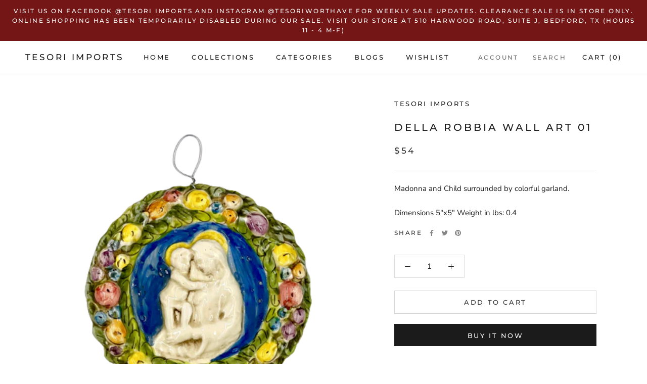

--- FILE ---
content_type: text/javascript
request_url: https://www.tesoriinc.com/cdn/shop/t/11/assets/custom.js?v=183944157590872491501619462778
body_size: -777
content:
//# sourceMappingURL=/cdn/shop/t/11/assets/custom.js.map?v=183944157590872491501619462778
